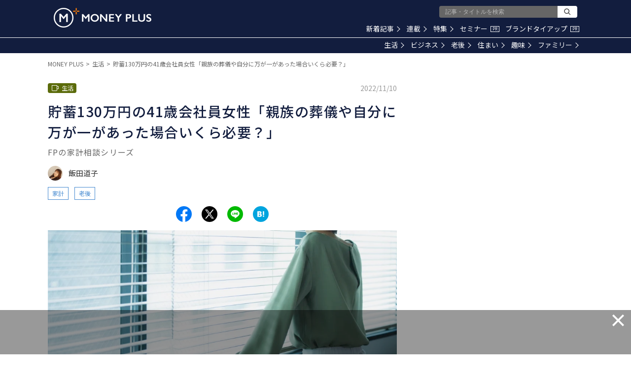

--- FILE ---
content_type: text/html; charset=utf-8
request_url: https://www.google.com/recaptcha/api2/aframe
body_size: 183
content:
<!DOCTYPE HTML><html><head><meta http-equiv="content-type" content="text/html; charset=UTF-8"></head><body><script nonce="bEuYMqfRb4Y39IclNNljug">/** Anti-fraud and anti-abuse applications only. See google.com/recaptcha */ try{var clients={'sodar':'https://pagead2.googlesyndication.com/pagead/sodar?'};window.addEventListener("message",function(a){try{if(a.source===window.parent){var b=JSON.parse(a.data);var c=clients[b['id']];if(c){var d=document.createElement('img');d.src=c+b['params']+'&rc='+(localStorage.getItem("rc::a")?sessionStorage.getItem("rc::b"):"");window.document.body.appendChild(d);sessionStorage.setItem("rc::e",parseInt(sessionStorage.getItem("rc::e")||0)+1);localStorage.setItem("rc::h",'1769444261220');}}}catch(b){}});window.parent.postMessage("_grecaptcha_ready", "*");}catch(b){}</script></body></html>

--- FILE ---
content_type: application/javascript; charset=utf-8
request_url: https://fundingchoicesmessages.google.com/f/AGSKWxXp_BBQKXsjcEGUQsxI2Ox3MjtCnSF1UNiSB2vpa4dn9VAJI20RP_EWBpgoTrDVEV5HGtwKp68JHj85qg533xgGLAn6fNYn91xasdvxRIoieD9FXZb8wf00pslmx3h8oyNhNsg24Q==?fccs=W251bGwsbnVsbCxudWxsLG51bGwsbnVsbCxudWxsLFsxNzY5NDQ0MjYxLDUwMjAwMDAwMF0sbnVsbCxudWxsLG51bGwsW251bGwsWzcsOSw2XSxudWxsLDIsbnVsbCwiZW4iLG51bGwsbnVsbCxudWxsLG51bGwsbnVsbCwxXSwiaHR0cHM6Ly9tZWRpYS5tb25leWZvcndhcmQuY29tL2FydGljbGVzLzgxMDAiLG51bGwsW1s4LCJrNjFQQmptazZPMCJdLFs5LCJlbi1VUyJdLFsxOSwiMiJdLFsxNywiWzBdIl0sWzI0LCIiXSxbMjksImZhbHNlIl1dXQ
body_size: 215
content:
if (typeof __googlefc.fcKernelManager.run === 'function') {"use strict";this.default_ContributorServingResponseClientJs=this.default_ContributorServingResponseClientJs||{};(function(_){var window=this;
try{
var qp=function(a){this.A=_.t(a)};_.u(qp,_.J);var rp=function(a){this.A=_.t(a)};_.u(rp,_.J);rp.prototype.getWhitelistStatus=function(){return _.F(this,2)};var sp=function(a){this.A=_.t(a)};_.u(sp,_.J);var tp=_.ed(sp),up=function(a,b,c){this.B=a;this.j=_.A(b,qp,1);this.l=_.A(b,_.Pk,3);this.F=_.A(b,rp,4);a=this.B.location.hostname;this.D=_.Fg(this.j,2)&&_.O(this.j,2)!==""?_.O(this.j,2):a;a=new _.Qg(_.Qk(this.l));this.C=new _.dh(_.q.document,this.D,a);this.console=null;this.o=new _.mp(this.B,c,a)};
up.prototype.run=function(){if(_.O(this.j,3)){var a=this.C,b=_.O(this.j,3),c=_.fh(a),d=new _.Wg;b=_.hg(d,1,b);c=_.C(c,1,b);_.jh(a,c)}else _.gh(this.C,"FCNEC");_.op(this.o,_.A(this.l,_.De,1),this.l.getDefaultConsentRevocationText(),this.l.getDefaultConsentRevocationCloseText(),this.l.getDefaultConsentRevocationAttestationText(),this.D);_.pp(this.o,_.F(this.F,1),this.F.getWhitelistStatus());var e;a=(e=this.B.googlefc)==null?void 0:e.__executeManualDeployment;a!==void 0&&typeof a==="function"&&_.To(this.o.G,
"manualDeploymentApi")};var vp=function(){};vp.prototype.run=function(a,b,c){var d;return _.v(function(e){d=tp(b);(new up(a,d,c)).run();return e.return({})})};_.Tk(7,new vp);
}catch(e){_._DumpException(e)}
}).call(this,this.default_ContributorServingResponseClientJs);
// Google Inc.

//# sourceURL=/_/mss/boq-content-ads-contributor/_/js/k=boq-content-ads-contributor.ContributorServingResponseClientJs.en_US.k61PBjmk6O0.es5.O/d=1/exm=ad_blocking_detection_executable,kernel_loader,loader_js_executable,web_iab_tcf_v2_signal_executable/ed=1/rs=AJlcJMztj-kAdg6DB63MlSG3pP52LjSptg/m=cookie_refresh_executable
__googlefc.fcKernelManager.run('\x5b\x5b\x5b7,\x22\x5b\x5bnull,\\\x22moneyforward.com\\\x22,\\\x22AKsRol_UyXNcGlQwphPG7k8nbxsZ38yegJIQrmPfzCnPvECtKPvGI4IStEasu-AD36tn-Z6EkXEI_315q-gcXxWcYArKCJmQXTVyGHk4DmKjMmawok04W8NfBWuZm5mKHmOL_2Sin8Rnk1kkVXzo9WE93WnilDZE5A\\\\u003d\\\\u003d\\\x22\x5d,null,\x5b\x5bnull,null,null,\\\x22https:\/\/fundingchoicesmessages.google.com\/f\/AGSKWxUxF_JdePioCYx0bJ5lZmdpQBK__cYqat6PVxFu-w1Tt4l_YKZxTkcYI7Qi0IL87c3l64oXoRrE808DtOchJIOd7azoJizZ8n-Yh5MS97sX-Xd-KM7RupJtRVj7maPXI-HvUNwlLA\\\\u003d\\\\u003d\\\x22\x5d,null,null,\x5bnull,null,null,\\\x22https:\/\/fundingchoicesmessages.google.com\/el\/AGSKWxUBNL0L9xRphH_oUgf_e0yHxsY6LCOC-EVTQGbQ8W3nmVgpOBu8S_UoVE0w_9iqNEFMIepjqzjSslI2D-fthQnW8hkTtMPI8irWJALK6IKCZdC3j5cUjHLy4UUuT5GaHM8yjbz2Jg\\\\u003d\\\\u003d\\\x22\x5d,null,\x5bnull,\x5b7,9,6\x5d,null,2,null,\\\x22en\\\x22,null,null,null,null,null,1\x5d,null,\\\x22Privacy and cookie settings\\\x22,\\\x22Close\\\x22,null,null,null,\\\x22Managed by Google. Complies with IAB TCF. CMP ID: 300\\\x22\x5d,\x5b3,1\x5d\x5d\x22\x5d\x5d,\x5bnull,null,null,\x22https:\/\/fundingchoicesmessages.google.com\/f\/AGSKWxUZzefyvl0lqBDIuScs6DFc7dG1peUVZLpvUE6OQqs8y2PrrzpO3mL2qimzqwSadxU-R1ieE-0IceAfOEpwLEKGBTEQDyy6YBDP4myoOyUaaEAHt53RrlgeXR1WAzZnJ2NEuTCamw\\u003d\\u003d\x22\x5d\x5d');}

--- FILE ---
content_type: application/javascript; charset=utf-8
request_url: https://fundingchoicesmessages.google.com/f/AGSKWxWnpJ30DWyoJ_WXpQ6qF1OtBMrjEJ3ZvDSd8XIcY8oozwDTzq8Grg7QDPmfuyTHpE-JRYgs_tRQWtS7LEkU8QxT-kX3XhrGPPbIxcGyurI1eSsz1q5q2GkZdZdt9588eQlXYFpYh6fH6g7lKvb6NUF9_4J7H9uLhW3CPkU1DNX3-lEUnzGYMzitELz7/_.org/pops.js/advertisingbanner._mobile/js/ad.&adgroupid=_adbanner.
body_size: -1289
content:
window['7ced8b5f-8a8a-4598-8564-91a439bbe9ae'] = true;

--- FILE ---
content_type: application/javascript; charset=utf-8
request_url: https://fundingchoicesmessages.google.com/f/AGSKWxXc6G6d4GuRX1ChgatFidJGy3SIcvgBNVUCzuuiYk9kQoR03mBY4ayIUjOsEPY2rOooIMpxQWWbls5jBffzvp2geSCJtRgUq52jkjt3QazNddCgtN1tVEBI0odrvzWAelTUwXFwJQ==?fccs=W251bGwsbnVsbCxudWxsLG51bGwsbnVsbCxudWxsLFsxNzY5NDQ0MjU3LDgyMTAwMDAwMF0sbnVsbCxudWxsLG51bGwsW251bGwsWzddXSwiaHR0cHM6Ly9tZWRpYS5tb25leWZvcndhcmQuY29tL2FydGljbGVzLzgxMDAiLG51bGwsW1s4LCJrNjFQQmptazZPMCJdLFs5LCJlbi1VUyJdLFsxOSwiMiJdLFsxNywiWzBdIl0sWzI0LCIiXSxbMjksImZhbHNlIl1dXQ
body_size: -212
content:
if (typeof __googlefc.fcKernelManager.run === 'function') {"use strict";this.default_ContributorServingResponseClientJs=this.default_ContributorServingResponseClientJs||{};(function(_){var window=this;
try{
var QH=function(a){this.A=_.t(a)};_.u(QH,_.J);var RH=_.ed(QH);var SH=function(a,b,c){this.B=a;this.params=b;this.j=c;this.l=_.F(this.params,4);this.o=new _.dh(this.B.document,_.O(this.params,3),new _.Qg(_.Qk(this.j)))};SH.prototype.run=function(){if(_.P(this.params,10)){var a=this.o;var b=_.eh(a);b=_.Od(b,4);_.ih(a,b)}a=_.Rk(this.j)?_.be(_.Rk(this.j)):new _.de;_.ee(a,9);_.F(a,4)!==1&&_.G(a,4,this.l===2||this.l===3?1:2);_.Fg(this.params,5)&&(b=_.O(this.params,5),_.hg(a,6,b));return a};var TH=function(){};TH.prototype.run=function(a,b){var c,d;return _.v(function(e){c=RH(b);d=(new SH(a,c,_.A(c,_.Pk,2))).run();return e.return({ia:_.L(d)})})};_.Tk(8,new TH);
}catch(e){_._DumpException(e)}
}).call(this,this.default_ContributorServingResponseClientJs);
// Google Inc.

//# sourceURL=/_/mss/boq-content-ads-contributor/_/js/k=boq-content-ads-contributor.ContributorServingResponseClientJs.en_US.k61PBjmk6O0.es5.O/d=1/exm=kernel_loader,loader_js_executable/ed=1/rs=AJlcJMztj-kAdg6DB63MlSG3pP52LjSptg/m=web_iab_tcf_v2_signal_executable
__googlefc.fcKernelManager.run('\x5b\x5b\x5b8,\x22\x5bnull,\x5b\x5bnull,null,null,\\\x22https:\/\/fundingchoicesmessages.google.com\/f\/AGSKWxUIG2Y9BKVb2zlqyZaPcozK9PHlPh5GWTXcpBelCIbAvd15YVq_3-PUi33W41EY1MTZeAb5m_Q2ODSat63LCmzHH9c79DKeU2OcDOw2qRDgEvj2iPYWrdWLNt12Oyl7m4vFzYepOg\\\\u003d\\\\u003d\\\x22\x5d,null,null,\x5bnull,null,null,\\\x22https:\/\/fundingchoicesmessages.google.com\/el\/AGSKWxWy_ZC6oWqqL7Bd8ARiJDHXhheE9nLIwWGmuI7Cq8eAWX_XKJEct1ZZNbqD7eKjsTm1e_dyabLMo8NX1tZp_7-tA7GvEdgJ9fcW7ucnYZWrWHBxKAamjnk3W8f1DkHKgQ4196J9bQ\\\\u003d\\\\u003d\\\x22\x5d,null,\x5bnull,\x5b7\x5d\x5d\x5d,\\\x22moneyforward.com\\\x22,1,\\\x22en\\\x22,null,null,null,null,1\x5d\x22\x5d\x5d,\x5bnull,null,null,\x22https:\/\/fundingchoicesmessages.google.com\/f\/AGSKWxWH7kPD9P28P5rxK4Ok6mbjhgB5WzD5i5D2O19lwtro2X0iA8ejWE6i6DKNaUnf5RO4J1YxVsKEI0gBznJwOsSnQX9gW8qdVmzHxJZ_Mn8xC3GmLnM-oxO9lGdWjDW1vPHsFdss_A\\u003d\\u003d\x22\x5d\x5d');}